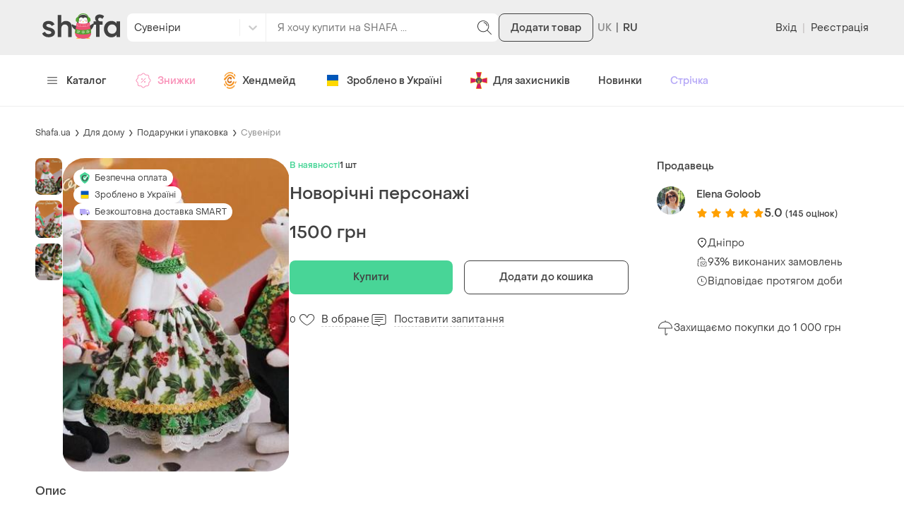

--- FILE ---
content_type: text/html; charset=utf-8
request_url: https://shafa.ua/uk/home/podarki-i-upakovka/suveniry/154002595-novogodnie-personazhi
body_size: 17661
content:

    <!doctype html>
    <html lang='uk' >
      <head>
        <meta charset='utf-8' />
        <title data-rh="true">Новорічні персонажі — ціна 1500 грн у каталозі Сувеніри ✓ Купити товари для дому та побуту за доступною ціною на Шафі | Україна #154002595 | Шафа</title>
        <meta data-rh="true" name="viewport" content="width=device-width, initial-scale=1.0"/><meta data-rh="true" name="msapplication-TileColor" content="#000000"/><meta data-rh="true" name="msapplication-TileImage" content="https://shafa.c.prom.st/build/static/img/meta/mstile-144x144..png"/><meta data-rh="true" name="apple-mobile-web-app-status-bar-style" content="#8FDBB0"/><meta data-rh="true" name="p:domain_verify" content="2befc6ff4a9e8cc4994d706aa182b1cc"/><meta data-rh="true" name="theme-color" content="#eeeeee"/><meta data-rh="true" property="og:title" content="Новорічні персонажі за 1500 грн | Шафа"/><meta data-rh="true" name="twitter:title" content="Новорічні персонажі за 1500 грн | Шафа"/><meta data-rh="true" name="description" content="Купити Новорічні персонажі на Шафі недорого ✓ Колір: Різнокольоровий ✓ Зроблено в Україні?: Хендмейд ✓ Свято: Новий рік, Різдво ✓ Замовляйте за вигідною ціною в каталозі Сувеніри на Шафі із доставкою по Україні #154002595"/><meta data-rh="true" property="og:description" content="Ціна: 1500 грн. — Новорічні персонажі, #154002595, Кольори: Різнокольоровий, Розміри: . Купити на Шафі недорого"/><meta data-rh="true" name="twitter:description" content="Ціна: 1500 грн. — Новорічні персонажі, #154002595, Кольори: Різнокольоровий, Розміри: . Купити на Шафі недорого"/><meta data-rh="true" property="al:ios:url" content="https://shafa.ua/uk/home/podarki-i-upakovka/suveniry/154002595-novogodnie-personazhi"/><meta data-rh="true" property="al:ios:app_store_id" content="1402020028"/><meta data-rh="true" property="al:ios:app_name" content="Shafa"/><meta data-rh="true" property="al:android:url" content="https://shafa.ua/uk/home/podarki-i-upakovka/suveniry/154002595-novogodnie-personazhi"/><meta data-rh="true" property="al:android:package" content="shafa.odejda.obuv.aksessuary"/><meta data-rh="true" property="al:android:app_name" content="Shafa"/><meta data-rh="true" property="og:site_name" content="Шафа"/><meta data-rh="true" property="og:type" content="product"/><meta data-rh="true" property="og:availability" content="instock"/><meta data-rh="true" property="og:url" content="https://shafa.ua/uk/home/podarki-i-upakovka/suveniry/154002595-novogodnie-personazhi"/><meta data-rh="true" property="og:image" content="https://images.shafastatic.net/2012153475"/><meta data-rh="true" name="twitter:card" content="summary"/><meta data-rh="true" name="twitter:image" content="https://images.shafastatic.net/2012153475"/>
        <link data-rh="true" rel="preload" as="image" href="https://image-thumbs.shafastatic.net/2012153475_310_430"/><link data-rh="true" href="https://shafa.ua/uk/home/podarki-i-upakovka/suveniry/154002595-novogodnie-personazhi" rel="alternate" hrefLang="x-default"/><link data-rh="true" href="https://shafa.ua/uk/home/podarki-i-upakovka/suveniry/154002595-novogodnie-personazhi" rel="alternate" hrefLang="uk"/><link data-rh="true" href="https://shafa.ua/home/podarki-i-upakovka/suveniry/154002595-novogodnie-personazhi" rel="alternate" hrefLang="ru"/><link data-rh="true" rel="image_src" href="https://shafa.c.prom.st/build/static/img/meta/shafa-og-image-new-min..png"/><link data-rh="true" rel="apple-touch-icon" sizes="57x57" href="https://shafa.c.prom.st/build/static/img/meta/apple-touch-icon-57x57..png"/><link data-rh="true" rel="apple-touch-icon" sizes="60x60" href="https://shafa.c.prom.st/build/static/img/meta/apple-touch-icon-60x60..png"/><link data-rh="true" rel="apple-touch-icon" sizes="72x72" href="https://shafa.c.prom.st/build/static/img/meta/apple-touch-icon-72x72..png"/><link data-rh="true" rel="apple-touch-icon" sizes="76x76" href="https://shafa.c.prom.st/build/static/img/meta/apple-touch-icon-76x76..png"/><link data-rh="true" rel="apple-touch-icon" sizes="114x114" href="https://shafa.c.prom.st/build/static/img/meta/apple-touch-icon-114x114..png"/><link data-rh="true" rel="apple-touch-icon" sizes="120x120" href="https://shafa.c.prom.st/build/static/img/meta/apple-touch-icon-120x120..png"/><link data-rh="true" rel="apple-touch-icon" sizes="144x144" href="https://shafa.c.prom.st/build/static/img/meta/apple-touch-icon-144x144..png"/><link data-rh="true" rel="apple-touch-icon" sizes="152x152" href="https://shafa.c.prom.st/build/static/img/meta/apple-touch-icon-152x152..png"/><link data-rh="true" rel="apple-touch-icon" sizes="180x180" href="https://shafa.c.prom.st/build/static/img/meta/apple-touch-icon-180x180..png"/><link data-rh="true" rel="icon" type="image/png" href="https://shafa.c.prom.st/build/static/img/meta/favicon-16x16-min..png" sizes="16x16"/><link data-rh="true" rel="icon" type="image/png" href="https://shafa.c.prom.st/build/static/img/meta/favicon-32x32-min..png" sizes="32x32"/><link data-rh="true" rel="icon" type="image/png" href="https://shafa.c.prom.st/build/static/img/meta/favicon-96x96-min..png" sizes="96x96"/><link data-rh="true" rel="icon" type="image/png" href="https://shafa.c.prom.st/build/static/img/meta/android-chrome-192x192-min..png" sizes="192x192"/><link data-rh="true" rel="dns-prefetch" href="//assets.shafastatic.net"/><link data-rh="true" rel="dns-prefetch" href="//avatars.shafastatic.net"/><link data-rh="true" rel="dns-prefetch" href="//image-thumbnails.shafastatic.net"/><link data-rh="true" rel="dns-prefetch" href="//image-thumbnails.shafastatic.net" crossOrigin="anonymous"/><link data-rh="true" rel="image_src" href="https://images.shafastatic.net/2012153475"/><link data-rh="true" rel="canonical" href="https://shafa.ua/uk/home/podarki-i-upakovka/suveniry/154002595-novogodnie-personazhi"/>

        <link data-chunk="ssr_spa_entry" rel="stylesheet" href="https://shafa.c.prom.st/build/css/ssr_spa_entry.9b938ded5caf35e2e531.css">
<link data-chunk="pages-ProductDetailsPage" rel="stylesheet" href="https://shafa.c.prom.st/build/2946.7e5fb32cf1987d2f93b0.css">
<link data-chunk="pages-ProductDetailsPage" rel="stylesheet" href="https://shafa.c.prom.st/build/6074.a661a443df54e7d90fc5.css">

        <link rel="preload" as="script" href="https://shafa.c.prom.st/build/shared.2a3d86cae963cb3fde8e.js"><link rel="preload" as="script" href="https://shafa.c.prom.st/build/ssr_spa_entry.6377d6b0d93c3c438d2b.js"><link rel="preload" as="script" href="https://shafa.c.prom.st/build/4631.ee1e809cc0840bf7aed6.js"><link rel="preload" as="script" href="https://shafa.c.prom.st/build/4589.66329d2db2e952a75328.js"><link rel="preload" as="script" href="https://shafa.c.prom.st/build/649.e467e77508d6c632cc2d.js"><link rel="preload" as="script" href="https://shafa.c.prom.st/build/189.ec857a0270e287a427a8.js"><link rel="preload" as="script" href="https://shafa.c.prom.st/build/3601.19c1f1cded0638d72e2d.js"><link rel="preload" as="script" href="https://shafa.c.prom.st/build/4842.f1b7ed0bf1747a34c5d6.js"><link rel="preload" as="script" href="https://shafa.c.prom.st/build/673.ca6961b469fe9dc497e5.js"><link rel="preload" as="script" href="https://shafa.c.prom.st/build/1993.d93b4ac406749e1bbb9b.js"><link rel="preload" as="script" href="https://shafa.c.prom.st/build/6045.977e668f93fd8ae9db0d.js"><link rel="preload" as="script" href="https://shafa.c.prom.st/build/9889.c9a3310198ac91e28333.js"><link rel="preload" as="script" href="https://shafa.c.prom.st/build/7374.36cafba3429e14db064f.js"><link rel="preload" as="script" href="https://shafa.c.prom.st/build/8958.a50104320199902f5c44.js"><link rel="preload" as="script" href="https://shafa.c.prom.st/build/8001.23c98d8e7eb1556fc60e.js"><link rel="preload" as="script" href="https://shafa.c.prom.st/build/1320.f8b0cc71f9bd146ad823.js"><link rel="preload" as="script" href="https://shafa.c.prom.st/build/2946.e94b39b637e43dadbe58.js"><link rel="preload" as="script" href="https://shafa.c.prom.st/build/9315.4c628c96ed4c698c17be.js"><link rel="preload" as="script" href="https://shafa.c.prom.st/build/1994.aa64ea5f4629459bc02e.js"><link rel="preload" as="script" href="https://shafa.c.prom.st/build/pages-ProductDetailsPage.4718322dc747721257e3.js">

        
    <script type="text/javascript">
      window.dataLayer = window.dataLayer || [];
      function gtag(){dataLayer.push(arguments);}
      gtag('js', new Date());
    </script>
  
        
    <script type="text/javascript">
      !function(t, e, c, n) {
        // Fix naming (client will be uploaded to _sc variable, link this variable with esTrackingClient variable)
        // Currently _sc is undefined, so need to make empty object for link
        window._sc = {};
        window.esTrackingClient = _sc;
        var s = e.createElement(c);
        s.async = 1, s.src = "https://script.esputnik.com/" + n + "/sc.js";
        var r = e.scripts[0];
        r.parentNode.insertBefore(s, r)
      }(window, document, 'script', "9FEF59165B1247659D2A32CCAF05E7A1");
    </script>
  
        
    <script type="text/javascript">
      !function(f,b,e,v,n,t,s){if(f.fbq)return;n=f.fbq=function(){n.callMethod?
        n.callMethod.apply(n,arguments):n.queue.push(arguments)};if(!f._fbq)f._fbq=n;
        n.push=n;n.loaded=!0;n.version='2.0';n.queue=[];t=b.createElement(e);t.async=!0;
        t.src=v;s=b.getElementsByTagName(e)[0];s.parentNode.insertBefore(t,s)}(window,
        document,'script','https://connect.facebook.net/en_US/fbevents.js');

      window.addEventListener('load', function() {
        fbq('init', `1725697687474407`);
        fbq('track', 'PageView');
      });
    </script>

    <noscript>
      <img
        alt="-"
        height="1"
        width="1"
        style="display:none"
        src="https://www.facebook.com/tr?id=1725697687474407&ev=PageView&noscript=1"
      />
    </noscript>
  
        
    <script type="text/javascript">
      (function (w,d,dn,t){w[dn]=w[dn]||[];w[dn].push({eventType:'init',value:t,dc:''});
        var f=d.getElementsByTagName('script')[0],c=d.createElement('script');c.async=true;
        c.src='https://tags.creativecdn.com/Ucd0Z4LT2bTI0vpzr3aE.js';
        f.parentNode.insertBefore(c,f);})(window,document,'rtbhEvents','Ucd0Z4LT2bTI0vpzr3aE');
    </script>
  
      </head>

      <body >
        
    <script type="text/javascript">
      window.clerkStats = [];
      window.CLERK_CONFIG = {
        endpointUrl: "https://tracker.shafa.ua/endpoint",
        mirrorDimensions: [
        'controller',
        'ab_test',
        'vid',
      ],
        complexDimensions: [],
      };
    </script>
  

        <div id='app'><link rel="preload" as="image" href="https://image-thumbs.shafastatic.net/2012153475_310_430" fetchPriority="high"/><link rel="preload" as="image" href="https://shafa.c.prom.st/build/src/components/AppsPromotionQRCode/images/footer..png"/><div class=""><div class="PT97Yy"><header><div class="jMHwEd"><div class="n4mJSR"><div class="jrtgq7"><div class="ThM_Du"><section class="YJ8Hgr"><a class="rJeIDP BWnpYH XNlOrx" href="/"><svg xmlns="http://www.w3.org/2000/svg" fill="#414141" viewBox="0 0 128 36" width="130" height="36"><path fill-rule="evenodd" d="M65.537 10.143c3.436 0 6.254 1.309 8.386 3.89v-3.309h5.864V35.42h-5.864v-3.333C71.797 34.662 68.98 35.978 65.54 36c-3.533 0-6.494-1.25-8.802-3.718-2.335-2.47-3.52-5.576-3.52-9.234 0-3.641 1.185-6.74 3.52-9.21 2.316-2.452 5.277-3.695 8.8-3.695m48.213 0c3.436 0 6.254 1.309 8.387 3.89v-3.309H128V35.42h-5.863v-3.333c-2.128 2.576-4.946 3.892-8.385 3.914-3.533 0-6.494-1.25-8.803-3.718-2.334-2.47-3.518-5.576-3.518-9.234 0-3.641 1.184-6.74 3.519-9.21 2.316-2.452 5.277-3.695 8.8-3.695m-103.007-.02c4.432 0 7.906 1.645 9.82 5.495l-4.644 2.485c-.993-2.135-3.333-3.15-5.248-3.15-1.772 0-3.651.805-3.651 2.275 0 1.575 1.524 2.485 5.637 3.43l.227.056c5.485 1.375 8.177 3.774 8.282 7.434.072 1.855-.531 3.465-1.808 4.76-1.808 1.82-4.928 2.906-8.544 2.906-4.964 0-8.97-2.17-10.814-5.916l4.715-2.73c1.383 2.485 3.475 3.815 6.17 3.815 1.878 0 4.502-.77 4.502-2.52 0-1.645-2.375-2.52-5.956-3.325-5.39-1.084-8.332-3.78-8.226-7.595.107-4.585 3.758-7.42 9.538-7.42M31.67.713V13.75c1.826-2.394 4.331-3.607 7.458-3.607 2.89 0 5.475.974 7.091 2.672 1.678 1.785 2.528 4.18 2.528 7.12V35.42H42.92V21.678c0-1.834-.482-3.26-1.471-4.358-.975-1.06-2.314-1.598-3.979-1.598-1.745 0-3.158.563-4.2 1.67-1.06 1.108-1.599 2.58-1.599 4.379v13.648h-5.863V.713zM93.816.016c3.116-.176 6.212 1.107 7.936 2.708l-2.875 4.274C97.6 5.877 95.86 4.931 94.263 5.281c-1.384.316-2.237 1.332-2.237 2.558 0 1.507 1.35 2.838 2.911 2.873h4.365v5.291H94.44v19.411h-5.856V16.003H84.43v-5.29h4.827c-1.171-.912-2.556-2.629-2.307-5.222C87.2 2.934 89.333.27 93.816.016m-27.22 15.707c-2.115 0-3.89.704-5.274 2.093-1.43 1.41-2.124 3.122-2.124 5.232 0 2.097.714 3.865 2.122 5.255 1.386 1.39 3.161 2.095 5.276 2.095 2.084 0 3.843-.705 5.227-2.094 1.394-1.398 2.1-3.166 2.1-5.256 0-2.074-.707-3.834-2.1-5.232-1.384-1.39-3.143-2.093-5.227-2.093m48.213 0c-2.115 0-3.89.704-5.274 2.093-1.429 1.41-2.124 3.122-2.124 5.232 0 2.097.715 3.865 2.123 5.255 1.386 1.39 3.16 2.095 5.275 2.095 2.085 0 3.843-.705 5.228-2.094 1.393-1.398 2.1-3.166 2.1-5.256 0-2.074-.707-3.834-2.1-5.232-1.385-1.39-3.143-2.093-5.228-2.093" clip-rule="evenodd"></path></svg></a></section><section class="z6MTNO"><div class="H7RPkC"><div class="YO572Z"><div class="qSnxuT"><style data-emotion="css fyq6mk-container">.css-fyq6mk-container{position:relative;box-sizing:border-box;width:100%;}</style><div class="alnmhj css-fyq6mk-container" id="header-catalog-select"><style data-emotion="css 7pg0cj-a11yText">.css-7pg0cj-a11yText{z-index:9999;border:0;clip:rect(1px, 1px, 1px, 1px);height:1px;width:1px;position:absolute;overflow:hidden;padding:0;white-space:nowrap;}</style><span id="react-select-324269-live-region" class="css-7pg0cj-a11yText"></span><span aria-live="polite" aria-atomic="false" aria-relevant="additions text" role="log" class="css-7pg0cj-a11yText"></span><style data-emotion="css 1malprb-control">.css-1malprb-control{-webkit-align-items:center;-webkit-box-align:center;-ms-flex-align:center;align-items:center;cursor:pointer;display:-webkit-box;display:-webkit-flex;display:-ms-flexbox;display:flex;-webkit-box-flex-wrap:wrap;-webkit-flex-wrap:wrap;-ms-flex-wrap:wrap;flex-wrap:wrap;-webkit-box-pack:justify;-webkit-justify-content:space-between;justify-content:space-between;min-height:38px;outline:0!important;position:relative;-webkit-transition:all 100ms;transition:all 100ms;background-color:hsl(0, 0%, 100%);border-color:hsl(0, 0%, 80%);border-radius:0;border-style:solid;border-width:1px;box-sizing:border-box;border:none;height:40px;border-right:1px solid #eee;border-top-left-radius:8px;border-bottom-left-radius:8px;}.css-1malprb-control:hover{border-color:hsl(0, 0%, 70%);}</style><div class="css-1malprb-control"><style data-emotion="css hlgwow">.css-hlgwow{-webkit-align-items:center;-webkit-box-align:center;-ms-flex-align:center;align-items:center;display:grid;-webkit-flex:1;-ms-flex:1;flex:1;-webkit-box-flex-wrap:wrap;-webkit-flex-wrap:wrap;-ms-flex-wrap:wrap;flex-wrap:wrap;-webkit-overflow-scrolling:touch;position:relative;overflow:hidden;padding:2px 8px;box-sizing:border-box;}</style><div class="css-hlgwow"><style data-emotion="css 1dimb5e-singleValue">.css-1dimb5e-singleValue{grid-area:1/1/2/3;max-width:100%;overflow:hidden;text-overflow:ellipsis;white-space:nowrap;color:hsl(0, 0%, 20%);margin-left:2px;margin-right:2px;box-sizing:border-box;}</style><div class="css-1dimb5e-singleValue">Всі категорії</div><style data-emotion="css 1hac4vs-dummyInput">.css-1hac4vs-dummyInput{background:0;border:0;caret-color:transparent;font-size:inherit;grid-area:1/1/2/3;outline:0;padding:0;width:1px;color:transparent;left:-100px;opacity:0;position:relative;-webkit-transform:scale(.01);-moz-transform:scale(.01);-ms-transform:scale(.01);transform:scale(.01);}</style><input id="react-select-324269-input" tabindex="0" inputMode="none" aria-autocomplete="list" aria-expanded="false" aria-haspopup="true" role="combobox" aria-activedescendant="" aria-readonly="true" class="css-1hac4vs-dummyInput" value=""/></div><style data-emotion="css 1wy0on6">.css-1wy0on6{-webkit-align-items:center;-webkit-box-align:center;-ms-flex-align:center;align-items:center;-webkit-align-self:stretch;-ms-flex-item-align:stretch;align-self:stretch;display:-webkit-box;display:-webkit-flex;display:-ms-flexbox;display:flex;-webkit-flex-shrink:0;-ms-flex-negative:0;flex-shrink:0;box-sizing:border-box;}</style><div class="css-1wy0on6"><style data-emotion="css xk7zj3-indicatorSeparator">.css-xk7zj3-indicatorSeparator{-webkit-align-self:stretch;-ms-flex-item-align:stretch;align-self:stretch;width:1px;background-color:#f0f0f0;margin-bottom:8px;margin-top:8px;box-sizing:border-box;}</style><span class="css-xk7zj3-indicatorSeparator"></span><style data-emotion="css 1xc3v61-indicatorContainer">.css-1xc3v61-indicatorContainer{display:-webkit-box;display:-webkit-flex;display:-ms-flexbox;display:flex;-webkit-transition:color 150ms;transition:color 150ms;color:hsl(0, 0%, 80%);padding:8px;box-sizing:border-box;}.css-1xc3v61-indicatorContainer:hover{color:hsl(0, 0%, 60%);}</style><div class="css-1xc3v61-indicatorContainer" aria-hidden="true"><style data-emotion="css 8mmkcg">.css-8mmkcg{display:inline-block;fill:currentColor;line-height:1;stroke:currentColor;stroke-width:0;}</style><svg height="20" width="20" viewBox="0 0 20 20" aria-hidden="true" focusable="false" class="css-8mmkcg"><path d="M4.516 7.548c0.436-0.446 1.043-0.481 1.576 0l3.908 3.747 3.908-3.747c0.533-0.481 1.141-0.446 1.574 0 0.436 0.445 0.408 1.197 0 1.615-0.406 0.418-4.695 4.502-4.695 4.502-0.217 0.223-0.502 0.335-0.787 0.335s-0.57-0.112-0.789-0.335c0 0-4.287-4.084-4.695-4.502s-0.436-1.17 0-1.615z"></path></svg></div></div></div></div></div><form class="zNCCU2" action="/uk/clothes" method="GET"><div class="q5lJJE i2LSBp"><div class="HYJ28p"><input class="XVTi12 lsZsBN" placeholder="Я хочу купити на SHAFA ..." autoComplete="off" name="search_text" value=""/></div></div><button type="submit" class="vFhB6y elUm1F _9k26a" theme="text"><svg xmlns="http://www.w3.org/2000/svg" viewBox="0 0 24 24" class="t9wA7M" width="24" height="24"><path d="m21.8 21.2-5.5-5.5c1.2-1.4 2-3.4 2-5.4 0-4.5-3.7-8.2-8.2-8.2S2 5.7 2 10.2s3.7 8.2 8.2 8.2c2 0 4-.8 5.4-2.1l5.5 5.5c.1.1.2.1.4.1s.3 0 .4-.1.1-.4-.1-.6m-11.6-3.8c-4 0-7.2-3.2-7.2-7.2S6.2 3 10.2 3s7.2 3.2 7.2 7.2-3.2 7.2-7.2 7.2"></path><path d="M16 9.1c-.8-2.8-1.9-3.9-4.7-4.7-.3-.1-.5.1-.6.3-.1.3.1.5.3.6 2.4.7 3.3 1.6 4 4 .1.2.3.4.5.4h.1c.3-.1.5-.4.4-.6"></path></svg></button></form></div></div><button type="button" class="vFhB6y IR7Ccs eMJtnW" theme="secondary">Додати товар</button></section><div class="J_cBfQ"><div class="iXnl_h" data-lang="UK"></div><a class="rJeIDP W4QOXJ nn27WV" href="/home/podarki-i-upakovka/suveniry/154002595-novogodnie-personazhi"><span class="I57Hyw">RU</span></a></div><section class="ity1pI"><div class="j_RIhu"><button type="button" class="vFhB6y elUm1F lUtTok" theme="text">Вхід</button><span class="AVWVvP">|</span><button type="button" class="vFhB6y elUm1F lUtTok" theme="text">Реєстрація</button></div></section></div></div></div></div><div class="dq6rYk"><div class="jrtgq7"><ul class="rK8sjF"><li class="RDRdYv"><button type="button" theme="text" class="vFhB6y elUm1F xIq6aC"><svg xmlns="http://www.w3.org/2000/svg" viewBox="0 0 512 512" class="kLWq8w" width="16" height="14"><path d="M491.318 235.318H20.682C9.26 235.318 0 244.577 0 256s9.26 20.682 20.682 20.682h470.636c11.423 0 20.682-9.259 20.682-20.682s-9.259-20.682-20.682-20.682m0-156.879H20.682C9.26 78.439 0 87.699 0 99.121s9.26 20.682 20.682 20.682h470.636c11.423 0 20.682-9.26 20.682-20.682s-9.259-20.682-20.682-20.682m0 313.758H20.682C9.26 392.197 0 401.456 0 412.879s9.26 20.682 20.682 20.682h470.636c11.423 0 20.682-9.259 20.682-20.682s-9.259-20.682-20.682-20.682"></path></svg>Каталог</button></li><li class="RDRdYv"><a class="rJeIDP W4QOXJ rKHfxF d_MHIo" href="/uk/dynamic-collections/skidka-dnya"><svg xmlns="http://www.w3.org/2000/svg" viewBox="0 0 24 24" class="xpg_Sk" width="24" height="24"><path fill-rule="evenodd" d="m9.159 19.357 1.652 1.652q.123.122.263.215a1.68 1.68 0 0 0 2.114-.215l1.012-1.014a2.68 2.68 0 0 1 1.896-.785h1.432a1.68 1.68 0 0 0 1.681-1.681v-1.432c0-.71.283-1.393.785-1.896l1.014-1.013q.123-.123.215-.263a1.68 1.68 0 0 0-.215-2.113l-1.014-1.013a2.68 2.68 0 0 1-.785-1.896V6.471a1.68 1.68 0 0 0-1.681-1.681h-1.432c-.71 0-1.393-.283-1.896-.785l-1.012-1.013a1.68 1.68 0 0 0-2.377 0L9.798 4.005a2.68 2.68 0 0 1-1.896.785H6.47a1.68 1.68 0 0 0-1.681 1.681v1.432a2.68 2.68 0 0 1-.785 1.896L2.99 10.812q-.123.123-.216.263a1.68 1.68 0 0 0 .216 2.114L4.004 14.2c.502.503.785 1.185.785 1.896v1.432a1.68 1.68 0 0 0 1.681 1.681h2.335c.132 0 .26.053.354.146M10.524 1.94a2.68 2.68 0 0 1 3.37.343l1.014 1.013c.315.316.743.493 1.188.493h1.432c1.48 0 2.681 1.2 2.681 2.681v1.432c0 .445.177.873.493 1.188l1.013 1.014q.195.196.343.42a2.68 2.68 0 0 1-.343 3.37l-1.013 1.014a1.7 1.7 0 0 0-.493 1.188v1.432c0 1.48-1.2 2.681-2.681 2.681h-1.432c-.445 0-.873.177-1.188.493l-1.013 1.013q-.197.196-.421.343a2.68 2.68 0 0 1-3.37-.343L8.598 20.21H6.47a2.68 2.68 0 0 1-2.68-2.681v-1.432a1.68 1.68 0 0 0-.494-1.188l-1.013-1.013a2.68 2.68 0 0 1 0-3.791L3.296 9.09a1.68 1.68 0 0 0 .493-1.188V6.471c0-1.48 1.2-2.681 2.681-2.681h1.432c.445 0 .873-.177 1.188-.493l1.014-1.013q.197-.195.42-.343M8.645 14.646l6-6a.5.5 0 1 1 .708.708l-6 6a.5.5 0 0 1-.708-.708M9 10c0-.55.45-1 1-1s1 .45 1 1-.45 1-1 1-1-.45-1-1m4 4c0-.55.45-1 1-1s1 .45 1 1-.45 1-1 1-1-.45-1-1" clip-rule="evenodd"></path></svg>Знижки</a></li><li class="RDRdYv"><a class="rJeIDP W4QOXJ rKHfxF" href="/uk/dynamic-collections/craft-goods"><svg xmlns="http://www.w3.org/2000/svg" fill="none" viewBox="0 0 18 24" class="xpg_Sk" width="18"><g id="ic_crafta"><path fill="#F79421" d="M8.6 20.049c-1 0-3.2-.3-4.5-1.7-1.1-1.1-2.2-2.6-2.3-4.2 0-.7.1-2.3 1.1-1.6.5.4.6 1.8 1 2.7.9 1.8 2.2 2.5 4.5 2.5 2 0 3.4-1.6 4.1-3.2s1.8-1.7 2.4-.9c.5.8-1.8 6.2-6.3 6.4m4.5-14.4c1.2 1.2 2.9 2.1 2.3 3.7-.7 1.9-2-.4-3.2-2-1.1-1.5-2.7-2.5-5.1-1.4-2 .7-3.1 3.2-4.1 4.4-.7.7-1 1.3-2 1.3-.8 0-1.2-1.1-.9-1.7.4-1 1.9-2.2 2.6-2.8.8-.6 2.7-2.7 3.5-3.2 1.9-1.4 5.3.1 6.9 1.7"></path><path fill="#CE7529" d="M11.2 8.749c0 .5.1 1.1-.3 1.5-.3.4-1.7.6-1.7-.1-.1-1.3-1.9-1.3-2.4-.4-1.6 2.9 1.2 4.9 2.4 3.4 1-1.3 2.9-.6 1.8 1.3-.9 1.5-3 1.8-4.5 1s-1.9-2.6-1.8-4.2c.2-1.7 1.3-3.5 3-4.1 1.4-.5 3.5 0 3.5 1.6.1.8 0-.4 0 0"></path><path fill="#F9AA4C" d="M15.6 19.149c0 1.8-2.2 3.1-3.8 4.1-1.9 1-5.7 1.1-7.3-.4-.5-.5-1.4-1.5-.4-2.1.5-.3 1.9.9 3.3 1.1 1.9.2 3.5-.4 4.9-1.3.5-.4 3.2-3.2 3.3-1.4 0 .9 0-.6 0 0M6.7.349c1.9-.5 3-.4 4.8 0 1 .3 2.8 1.4 1.6 2.6-.8.8-2.1-.9-3.5-1-1.3-.2-2.5-.1-3.6.4-1.4.7-2.2 1.3-3.1 2.5-.7.8-1.9 2.6-2.2 1.6-.6-1.5 2.9-5.3 6-6.1"></path><path fill="#F79421" d="M16 6.449c-.7-.2-2.3-1.9-1.9-3.2.7-1.8 2.2 1.2 2.2 2 .1.2.4 1.4-.3 1.2m-13.7 14c-.7.3-2.5-3.2-2-3.7 1.1-1.2 2 1.5 2.3 2.4.2.8 0 1.2-.3 1.3m14-6.5c.6-.9 1.3-.8 1.4-.2 0 1.1-1.7 4.4-2.1 2.5-.2-.7.3-1.6.7-2.3"></path></g></svg>Хендмейд</a></li><li class="RDRdYv"><a class="rJeIDP W4QOXJ rKHfxF" href="/uk/dynamic-collections/made-in-ukraine"><svg xmlns="http://www.w3.org/2000/svg" fill="none" viewBox="0 0 24 24" class="xpg_Sk" width="24" height="24"><path fill="#2714D2" d="M4 5a1 1 0 0 1 1-1h14a1 1 0 0 1 1 1v7H4z"></path><path fill="#0057B8" d="M4 5a1 1 0 0 1 1-1h14a1 1 0 0 1 1 1v7H4z"></path><path fill="#2714D2" d="M4 12h16v7a1 1 0 0 1-1 1H5a1 1 0 0 1-1-1z"></path><path fill="#FFD800" d="M4 12h16v7a1 1 0 0 1-1 1H5a1 1 0 0 1-1-1z"></path></svg>Зроблено в Україні</a></li><li class="RDRdYv"><a class="rJeIDP W4QOXJ rKHfxF" href="/uk/dynamic-collections/dlya-viyskovih"><svg xmlns="http://www.w3.org/2000/svg" viewBox="0 0 24 24" class="xpg_Sk" width="24" height="24"><path fill="#FEDF00" d="M15.6 23.6H8.4L11 13 8.4 23.5zL13 13zq.15-.15 0 0"></path><path fill="#FEDF00" d="M23.5 15.7 13 13.1zV8.5L13 11.1l10.5-2.6zc.1-.1.1 0 0 0"></path><path fill="#FEDF00" d="m7.8 24 2.6-10.4h3.3v-3.2h-3.3v3.2L0 16.2V7.8l10.3 2.5L7.8 0h8.4l-2.5 10.3L24 7.8v8.4l-10.3-2.5L16.3 24z"></path><path fill="#D41A65" d="M8.4.5h7.2L13 11h-2zm15.1 7.9v7.2L13 13v-2zM8.4 23.5 11 13h2l2.6 10.5zM.5 15.6V8.4L11 11v2z"></path><path fill="#FEDF00" d="M12 16.7a4.7 4.7 0 1 0 0-9.4 4.7 4.7 0 0 0 0 9.4"></path><path fill="#29327D" d="M12 16.2a4.2 4.2 0 1 0 0-8.4 4.2 4.2 0 0 0 0 8.4"></path><path fill="#FEDF00" d="M12 8.2c-.5.7-.1 1-.2 2.7 0 .8-.3 1.5-.6 2.2-.7 0-.7-.8-.1-.8-.1-1.7-.3-2.8-1.4-3.5v5.6H11c.1.8.8 1.3 1 1.5.2-.3.9-.7 1-1.5h1.3V8.8c-1.2.6-1.3 1.7-1.4 3.5.6 0 .6.8-.1.8-.3-.7-.6-1.3-.6-2.2-.1-1.8.3-2-.2-2.7m-1.9 1.4c.5.7.5 1.4.6 2.4-.2.1-.3.3-.4.5h-.2zm3.8 0v2.8h-.2c0-.2-.2-.4-.4-.5.1-.9.1-1.6.6-2.3M12 12.2c.1.3.2.7.4 1-.2.1-.3.1-.4.3-.1-.1-.3-.2-.4-.3.2-.4.3-.7.4-1m-1.9.6h.2c.2.4.3.5.7.6 0 .2-.1.4-.1.6H10zm3.6 0h.3V14h-.9c0-.2 0-.4-.1-.6.4-.1.6-.2.7-.6m-2.3.7c.2 0 .4.2.4.5h-.5c.1-.2.1-.4.1-.5m1.2 0c0 .1 0 .3.1.5h-.5c0-.3.2-.5.4-.5m-1.2.8h.4v.8c-.2-.2-.4-.4-.4-.8m.8 0h.4c0 .3-.2.6-.4.8z"></path></svg>Для захисників</a></li><li class="RDRdYv"><a class="rJeIDP W4QOXJ rKHfxF" href="/uk/new-arrivals">Новинки</a></li><li class="RDRdYv"><a class="rJeIDP W4QOXJ rKHfxF u2OvC7" href="/uk/social/posts">Стрічка</a></li></ul><div class="_5_WEt"><div class="jrtgq7 WL6u0X"><div class="uXvTBT"><div class="IYcFNy"><ul class="hHFikI"><li class="SmxSyh"><a class="rJeIDP BWnpYH D1KnoO" href="/uk/dynamic-collections/craft-goods"><svg xmlns="http://www.w3.org/2000/svg" fill="none" viewBox="0 0 18 24" class="eVY5MR" width="24" height="24"><g id="ic_crafta"><path fill="#F79421" d="M8.6 20.049c-1 0-3.2-.3-4.5-1.7-1.1-1.1-2.2-2.6-2.3-4.2 0-.7.1-2.3 1.1-1.6.5.4.6 1.8 1 2.7.9 1.8 2.2 2.5 4.5 2.5 2 0 3.4-1.6 4.1-3.2s1.8-1.7 2.4-.9c.5.8-1.8 6.2-6.3 6.4m4.5-14.4c1.2 1.2 2.9 2.1 2.3 3.7-.7 1.9-2-.4-3.2-2-1.1-1.5-2.7-2.5-5.1-1.4-2 .7-3.1 3.2-4.1 4.4-.7.7-1 1.3-2 1.3-.8 0-1.2-1.1-.9-1.7.4-1 1.9-2.2 2.6-2.8.8-.6 2.7-2.7 3.5-3.2 1.9-1.4 5.3.1 6.9 1.7"></path><path fill="#CE7529" d="M11.2 8.749c0 .5.1 1.1-.3 1.5-.3.4-1.7.6-1.7-.1-.1-1.3-1.9-1.3-2.4-.4-1.6 2.9 1.2 4.9 2.4 3.4 1-1.3 2.9-.6 1.8 1.3-.9 1.5-3 1.8-4.5 1s-1.9-2.6-1.8-4.2c.2-1.7 1.3-3.5 3-4.1 1.4-.5 3.5 0 3.5 1.6.1.8 0-.4 0 0"></path><path fill="#F9AA4C" d="M15.6 19.149c0 1.8-2.2 3.1-3.8 4.1-1.9 1-5.7 1.1-7.3-.4-.5-.5-1.4-1.5-.4-2.1.5-.3 1.9.9 3.3 1.1 1.9.2 3.5-.4 4.9-1.3.5-.4 3.2-3.2 3.3-1.4 0 .9 0-.6 0 0M6.7.349c1.9-.5 3-.4 4.8 0 1 .3 2.8 1.4 1.6 2.6-.8.8-2.1-.9-3.5-1-1.3-.2-2.5-.1-3.6.4-1.4.7-2.2 1.3-3.1 2.5-.7.8-1.9 2.6-2.2 1.6-.6-1.5 2.9-5.3 6-6.1"></path><path fill="#F79421" d="M16 6.449c-.7-.2-2.3-1.9-1.9-3.2.7-1.8 2.2 1.2 2.2 2 .1.2.4 1.4-.3 1.2m-13.7 14c-.7.3-2.5-3.2-2-3.7 1.1-1.2 2 1.5 2.3 2.4.2.8 0 1.2-.3 1.3m14-6.5c.6-.9 1.3-.8 1.4-.2 0 1.1-1.7 4.4-2.1 2.5-.2-.7.3-1.6.7-2.3"></path></g></svg>Хендмейд</a></li><li class="SmxSyh"><a class="rJeIDP BWnpYH D1KnoO" href="/uk/dynamic-collections/made-in-ukraine"><svg xmlns="http://www.w3.org/2000/svg" fill="none" viewBox="0 0 24 24" class="eVY5MR" width="24" height="24"><path fill="#2714D2" d="M4 5a1 1 0 0 1 1-1h14a1 1 0 0 1 1 1v7H4z"></path><path fill="#0057B8" d="M4 5a1 1 0 0 1 1-1h14a1 1 0 0 1 1 1v7H4z"></path><path fill="#2714D2" d="M4 12h16v7a1 1 0 0 1-1 1H5a1 1 0 0 1-1-1z"></path><path fill="#FFD800" d="M4 12h16v7a1 1 0 0 1-1 1H5a1 1 0 0 1-1-1z"></path></svg>Зроблено в Україні</a></li><li class="SmxSyh"><a class="rJeIDP BWnpYH D1KnoO" href="/uk/dynamic-collections/dlya-viyskovih"><svg xmlns="http://www.w3.org/2000/svg" viewBox="0 0 24 24" class="eVY5MR" width="24" height="24"><path fill="#FEDF00" d="M15.6 23.6H8.4L11 13 8.4 23.5zL13 13zq.15-.15 0 0"></path><path fill="#FEDF00" d="M23.5 15.7 13 13.1zV8.5L13 11.1l10.5-2.6zc.1-.1.1 0 0 0"></path><path fill="#FEDF00" d="m7.8 24 2.6-10.4h3.3v-3.2h-3.3v3.2L0 16.2V7.8l10.3 2.5L7.8 0h8.4l-2.5 10.3L24 7.8v8.4l-10.3-2.5L16.3 24z"></path><path fill="#D41A65" d="M8.4.5h7.2L13 11h-2zm15.1 7.9v7.2L13 13v-2zM8.4 23.5 11 13h2l2.6 10.5zM.5 15.6V8.4L11 11v2z"></path><path fill="#FEDF00" d="M12 16.7a4.7 4.7 0 1 0 0-9.4 4.7 4.7 0 0 0 0 9.4"></path><path fill="#29327D" d="M12 16.2a4.2 4.2 0 1 0 0-8.4 4.2 4.2 0 0 0 0 8.4"></path><path fill="#FEDF00" d="M12 8.2c-.5.7-.1 1-.2 2.7 0 .8-.3 1.5-.6 2.2-.7 0-.7-.8-.1-.8-.1-1.7-.3-2.8-1.4-3.5v5.6H11c.1.8.8 1.3 1 1.5.2-.3.9-.7 1-1.5h1.3V8.8c-1.2.6-1.3 1.7-1.4 3.5.6 0 .6.8-.1.8-.3-.7-.6-1.3-.6-2.2-.1-1.8.3-2-.2-2.7m-1.9 1.4c.5.7.5 1.4.6 2.4-.2.1-.3.3-.4.5h-.2zm3.8 0v2.8h-.2c0-.2-.2-.4-.4-.5.1-.9.1-1.6.6-2.3M12 12.2c.1.3.2.7.4 1-.2.1-.3.1-.4.3-.1-.1-.3-.2-.4-.3.2-.4.3-.7.4-1m-1.9.6h.2c.2.4.3.5.7.6 0 .2-.1.4-.1.6H10zm3.6 0h.3V14h-.9c0-.2 0-.4-.1-.6.4-.1.6-.2.7-.6m-2.3.7c.2 0 .4.2.4.5h-.5c.1-.2.1-.4.1-.5m1.2 0c0 .1 0 .3.1.5h-.5c0-.3.2-.5.4-.5m-1.2.8h.4v.8c-.2-.2-.4-.4-.4-.8m.8 0h.4c0 .3-.2.6-.4.8z"></path></svg>Для захисників</a></li><li class="SmxSyh"><a class="rJeIDP BWnpYH D1KnoO" href="/uk/new-arrivals"><svg xmlns="http://www.w3.org/2000/svg" viewBox="0 0 24 24" class="eVY5MR" width="24" height="24"><path fill-rule="evenodd" d="M9.852 13.443h.48v7.595l7.256-10.479h-4.37V2.956L5.961 13.443zM10.335 22a.96.96 0 0 1-.963-.962v-6.634H5.96a.96.96 0 0 1-.849-.513.96.96 0 0 1 .06-.995l7.256-10.48a.95.95 0 0 1 1.077-.371.96.96 0 0 1 .675.918v6.634h3.41a.96.96 0 0 1 .79 1.508l-7.256 10.48a.96.96 0 0 1-.788.415" clip-rule="evenodd"></path></svg>Новинки</a></li><li class="SmxSyh"><a class="rJeIDP BWnpYH D1KnoO" href="/uk/brands"><svg xmlns="http://www.w3.org/2000/svg" viewBox="0 0 24 24" class="eVY5MR" width="24" height="24"><path d="M14.996 7.78a.87.87 0 0 1 1.1 0l.066.059.06.066c.26.32.26.78 0 1.1l-.06.066a.87.87 0 0 1-1.166.06l-.067-.06a.87.87 0 0 1 0-1.232z"></path><path d="M19.5 6.102c0-.885-.718-1.602-1.603-1.602h-4.385c-.371 0-.73.13-1.015.363l-.118.107-8.41 8.41a1.6 1.6 0 0 0 0 2.265l4.386 4.385.12.11c.63.514 1.559.477 2.145-.11l8.41-8.41c.3-.301.47-.708.47-1.133zm1 4.385c0 .605-.211 1.186-.59 1.649l-.173.191-8.41 8.41a2.6 2.6 0 0 1-3.482.179l-.197-.179-4.386-4.384a2.6 2.6 0 0 1 0-3.68l8.41-8.41.191-.173a2.6 2.6 0 0 1 1.649-.59h4.385A2.6 2.6 0 0 1 20.5 6.102z"></path><path d="M5.456 10.487a.5.5 0 0 1 .629-.065l.078.065 7.35 7.35.064.079a.5.5 0 0 1-.693.692l-.079-.065-7.35-7.35-.064-.077a.5.5 0 0 1 .065-.63"></path></svg>Бренди</a></li></ul></div></div></div></div></div></div><div class="ZbsCd1"><div class="yHA9tG stZnKc"><div class="ZTOXcD"><button type="button" class="vFhB6y elUm1F bOsjXo" theme="text"><svg xmlns="http://www.w3.org/2000/svg" viewBox="0 0 512 512" width="20" height="16"><path d="M491.318 235.318H20.682C9.26 235.318 0 244.577 0 256s9.26 20.682 20.682 20.682h470.636c11.423 0 20.682-9.259 20.682-20.682s-9.259-20.682-20.682-20.682m0-156.879H20.682C9.26 78.439 0 87.699 0 99.121s9.26 20.682 20.682 20.682h470.636c11.423 0 20.682-9.26 20.682-20.682s-9.259-20.682-20.682-20.682m0 313.758H20.682C9.26 392.197 0 401.456 0 412.879s9.26 20.682 20.682 20.682h470.636c11.423 0 20.682-9.259 20.682-20.682s-9.259-20.682-20.682-20.682"></path></svg></button><a href="/" class="HLdVWw"><svg xmlns="http://www.w3.org/2000/svg" fill="#414141" viewBox="0 0 128 36" class="S3g71o" width="72" height="20"><path fill-rule="evenodd" d="M65.537 10.143c3.436 0 6.254 1.309 8.386 3.89v-3.309h5.864V35.42h-5.864v-3.333C71.797 34.662 68.98 35.978 65.54 36c-3.533 0-6.494-1.25-8.802-3.718-2.335-2.47-3.52-5.576-3.52-9.234 0-3.641 1.185-6.74 3.52-9.21 2.316-2.452 5.277-3.695 8.8-3.695m48.213 0c3.436 0 6.254 1.309 8.387 3.89v-3.309H128V35.42h-5.863v-3.333c-2.128 2.576-4.946 3.892-8.385 3.914-3.533 0-6.494-1.25-8.803-3.718-2.334-2.47-3.518-5.576-3.518-9.234 0-3.641 1.184-6.74 3.519-9.21 2.316-2.452 5.277-3.695 8.8-3.695m-103.007-.02c4.432 0 7.906 1.645 9.82 5.495l-4.644 2.485c-.993-2.135-3.333-3.15-5.248-3.15-1.772 0-3.651.805-3.651 2.275 0 1.575 1.524 2.485 5.637 3.43l.227.056c5.485 1.375 8.177 3.774 8.282 7.434.072 1.855-.531 3.465-1.808 4.76-1.808 1.82-4.928 2.906-8.544 2.906-4.964 0-8.97-2.17-10.814-5.916l4.715-2.73c1.383 2.485 3.475 3.815 6.17 3.815 1.878 0 4.502-.77 4.502-2.52 0-1.645-2.375-2.52-5.956-3.325-5.39-1.084-8.332-3.78-8.226-7.595.107-4.585 3.758-7.42 9.538-7.42M31.67.713V13.75c1.826-2.394 4.331-3.607 7.458-3.607 2.89 0 5.475.974 7.091 2.672 1.678 1.785 2.528 4.18 2.528 7.12V35.42H42.92V21.678c0-1.834-.482-3.26-1.471-4.358-.975-1.06-2.314-1.598-3.979-1.598-1.745 0-3.158.563-4.2 1.67-1.06 1.108-1.599 2.58-1.599 4.379v13.648h-5.863V.713zM93.816.016c3.116-.176 6.212 1.107 7.936 2.708l-2.875 4.274C97.6 5.877 95.86 4.931 94.263 5.281c-1.384.316-2.237 1.332-2.237 2.558 0 1.507 1.35 2.838 2.911 2.873h4.365v5.291H94.44v19.411h-5.856V16.003H84.43v-5.29h4.827c-1.171-.912-2.556-2.629-2.307-5.222C87.2 2.934 89.333.27 93.816.016m-27.22 15.707c-2.115 0-3.89.704-5.274 2.093-1.43 1.41-2.124 3.122-2.124 5.232 0 2.097.714 3.865 2.122 5.255 1.386 1.39 3.161 2.095 5.276 2.095 2.084 0 3.843-.705 5.227-2.094 1.394-1.398 2.1-3.166 2.1-5.256 0-2.074-.707-3.834-2.1-5.232-1.384-1.39-3.143-2.093-5.227-2.093m48.213 0c-2.115 0-3.89.704-5.274 2.093-1.429 1.41-2.124 3.122-2.124 5.232 0 2.097.715 3.865 2.123 5.255 1.386 1.39 3.16 2.095 5.275 2.095 2.085 0 3.843-.705 5.228-2.094 1.393-1.398 2.1-3.166 2.1-5.256 0-2.074-.707-3.834-2.1-5.232-1.385-1.39-3.143-2.093-5.228-2.093" clip-rule="evenodd"></path></svg></a></div><div class="X7HsRG"><ul class="Lk5mrz"><li class="vD0k6e"><a class="rJeIDP V6v7ou zIRafg" href="/uk/my/subscribed-brands/products"><svg xmlns="http://www.w3.org/2000/svg" viewBox="0 0 24 24" class="dA894N" width="24" height="24"><path d="M12 17.555q.122 0 .23.057l5.087 2.652a.22.22 0 0 0 .137.027.23.23 0 0 0 .198-.26l-.931-5.708a.5.5 0 0 1 .14-.435l4.07-4.058a.24.24 0 0 0 .002-.333.23.23 0 0 0-.128-.065l-5.662-.872a.5.5 0 0 1-.372-.272l-2.568-5.16a.23.23 0 0 0-.133-.116.24.24 0 0 0-.171.013.23.23 0 0 0-.103.104L9.229 8.29a.5.5 0 0 1-.372.271l-5.664.872a.234.234 0 0 0-.19.27.24.24 0 0 0 .066.13l4.07 4.056a.5.5 0 0 1 .14.435l-.93 5.694a.233.233 0 0 0 .188.272.23.23 0 0 0 .143-.023l5.089-2.654a.5.5 0 0 1 .23-.057m5.515 3.232h.009zm-.09.505c-.2 0-.396-.049-.575-.143L12 18.62l-4.854 2.53a1.25 1.25 0 0 1-.775.125 1.235 1.235 0 0 1-1.008-1.422l.888-5.439-3.888-3.876a1.235 1.235 0 0 1 .676-2.095l5.41-.833L10.9 2.683c.12-.238.313-.433.548-.55a1.2 1.2 0 0 1 .935-.07c.313.103.567.323.714.62l2.453 4.928 5.409.833c.26.041.503.166.686.352a1.24 1.24 0 0 1-.01 1.742l-3.887 3.877.889 5.442c.089.726-.39 1.343-1.061 1.427h-.003q-.076.008-.148.008"></path></svg></a></li><li class="vD0k6e"><a class="rJeIDP V6v7ou zIRafg" href="/uk/notification"><svg xmlns="http://www.w3.org/2000/svg" viewBox="0 0 24 24" class="dA894N" width="24" height="24"><path fill-rule="evenodd" d="M20 18.5c0 .275-.225.5-.5.5h-15a.5.5 0 0 1-.5-.5v-1a.5.5 0 0 1 .5-.5h15c.275 0 .5.225.5.5zM12 21a1.5 1.5 0 0 1-1.415-1h2.829c-.206.582-.762 1-1.414 1M6 11c0-3.309 2.691-6 6-6s6 2.691 6 6v5H6zm13.5 5H19v-5c0-3.69-2.874-6.717-6.5-6.975V2.5a.5.5 0 0 0-1 0v1.525C7.874 4.283 5 7.31 5 11v5h-.5c-.827 0-1.5.673-1.5 1.5v1c0 .827.673 1.5 1.5 1.5h5.051c.232 1.14 1.242 2 2.449 2 1.208 0 2.217-.86 2.449-2H19.5c.827 0 1.5-.673 1.5-1.5v-1c0-.827-.673-1.5-1.5-1.5M11 7c-1.654 0-3 1.346-3 3a.5.5 0 0 0 1 0c0-1.103.897-2 2-2a.5.5 0 0 0 0-1" clip-rule="evenodd"></path></svg></a></li></ul><button type="button" class="vFhB6y elUm1F sdHDdA" theme="text"><svg xmlns="http://www.w3.org/2000/svg" viewBox="0 0 24 24" width="24" height="24"><path d="m21.8 21.2-5.5-5.5c1.2-1.4 2-3.4 2-5.4 0-4.5-3.7-8.2-8.2-8.2S2 5.7 2 10.2s3.7 8.2 8.2 8.2c2 0 4-.8 5.4-2.1l5.5 5.5c.1.1.2.1.4.1s.3 0 .4-.1.1-.4-.1-.6m-11.6-3.8c-4 0-7.2-3.2-7.2-7.2S6.2 3 10.2 3s7.2 3.2 7.2 7.2-3.2 7.2-7.2 7.2"></path><path d="M16 9.1c-.8-2.8-1.9-3.9-4.7-4.7-.3-.1-.5.1-.6.3-.1.3.1.5.3.6 2.4.7 3.3 1.6 4 4 .1.2.3.4.5.4h.1c.3-.1.5-.4.4-.6"></path></svg></button></div></div></div></header><div class="jrtgq7 slX0cp"><ul class="tU1Y3v"><li class="fgXqvF"><a class="rJeIDP V6v7ou LZLucc" href="/uk/">Shafa.ua</a></li><li class="fgXqvF"><a class="rJeIDP V6v7ou LZLucc" href="/uk/home">Для дому</a></li><li class="fgXqvF"><a class="rJeIDP V6v7ou LZLucc" href="/uk/home/podarki-i-upakovka">Подарунки і упаковка</a></li><li class="fgXqvF"><a class="rJeIDP V6v7ou LZLucc" href="/uk/home/podarki-i-upakovka/suveniry">Сувеніри</a></li></ul><div class="QZXGQq"><main class="DEoWyP"><div class=""><section class="MSdizt"><div class="rC7086"><div class="w6TI4C"><ul class="yFE28m WAwqT3"><li class="YQeccc"><div class="jc_l2A"><img data-product-photo="https://image-thumbs.shafastatic.net/2012153481_310_430" class="RugQy_ lazyload" data-src="https://image-thumbs.shafastatic.net/2012153481_310_430" alt="Product photo"/></div></li><li class="YQeccc"><div class="jc_l2A"><img data-product-photo="https://image-thumbs.shafastatic.net/2012153507_310_430" class="RugQy_ lazyload" data-src="https://image-thumbs.shafastatic.net/2012153507_310_430" alt="Product photo"/></div></li><li class="YQeccc"><div class="jc_l2A"><img data-product-photo="https://image-thumbs.shafastatic.net/2012153458_310_430" class="RugQy_ lazyload" data-src="https://image-thumbs.shafastatic.net/2012153458_310_430" alt="Product photo"/></div></li></ul><div class="qD3t1m"><div class="slick-slider V1u9gV slick-initialized" dir="ltr"><div class="slick-list"><div class="slick-track" style="width:400%;left:0%"><div data-index="0" class="slick-slide slick-active slick-current" tabindex="-1" aria-hidden="false" style="outline:none;width:25%"><div><div class="jc_l2A" tabindex="-1" style="width:100%;display:inline-block"><img fetchPriority="high" data-product-photo="https://image-thumbs.shafastatic.net/2012153475_310_430" class="RugQy_" src="https://image-thumbs.shafastatic.net/2012153475_310_430" alt="Product photo"/></div></div></div><div data-index="1" class="slick-slide" tabindex="-1" aria-hidden="true" style="outline:none;width:25%"><div><div class="jc_l2A" tabindex="-1" style="width:100%;display:inline-block"><img fetchPriority="auto" data-product-photo="https://image-thumbs.shafastatic.net/2012153481_310_430" class="RugQy_ lazyload" data-src="https://image-thumbs.shafastatic.net/2012153481_310_430" alt="Product photo"/></div></div></div><div data-index="2" class="slick-slide" tabindex="-1" aria-hidden="true" style="outline:none;width:25%"><div><div class="jc_l2A" tabindex="-1" style="width:100%;display:inline-block"><img fetchPriority="auto" data-product-photo="https://image-thumbs.shafastatic.net/2012153507_310_430" class="RugQy_ lazyload" data-src="https://image-thumbs.shafastatic.net/2012153507_310_430" alt="Product photo"/></div></div></div><div data-index="3" class="slick-slide" tabindex="-1" aria-hidden="true" style="outline:none;width:25%"><div><div class="jc_l2A" tabindex="-1" style="width:100%;display:inline-block"><img fetchPriority="auto" data-product-photo="https://image-thumbs.shafastatic.net/2012153458_310_430" class="RugQy_ lazyload" data-src="https://image-thumbs.shafastatic.net/2012153458_310_430" alt="Product photo"/></div></div></div></div></div></div><div class="tKwlXn"><ul class="wh4iu2"><li class="xOJf0w"><svg xmlns="http://www.w3.org/2000/svg" fill="none" viewBox="0 0 24 24" class="BLR3Zr" width="16" height="16"><path fill="#48D597" d="M13.022 23.702c5.684-3.356 8.477-8.704 8.975-14.734.032-2.78-.16-3.251-1.445-4.073A1103 1103 0 0 0 13.07.316c-.626-.385-1.316-.437-1.959-.052a1282 1282 0 0 0-8.06 4.963c-.722.455-1.027 1.206-1.043 2.098-.032.909.032 1.8.16 2.674.9 6.065 3.774 10.662 8.735 13.668.706.42 1.413.455 2.119.035"></path><path fill="#414141" d="M12 19c3.753 0 6.5-2.747 6.5-6.5S15.753 6 12 6s-6.5 2.747-6.5 6.5S8.247 19 12 19m0-1.35c-2.526 0-4.17-2.035-4.17-5.15S9.474 7.35 12 7.35s4.17 2.035 4.17 5.15-1.644 5.15-4.17 5.15"></path><path fill="#fff" fill-rule="evenodd" d="M18.413 6.71a1 1 0 0 1 .177 1.403l-5.812 7.5a1 1 0 0 1-1.57.013L9.02 12.898a1 1 0 1 1 1.56-1.251l1.394 1.738 5.036-6.498a1 1 0 0 1 1.403-.177" clip-rule="evenodd"></path></svg><span class="JUMr5V">Безпечна оплата</span></li><li class="xOJf0w"><svg xmlns="http://www.w3.org/2000/svg" fill="none" viewBox="0 0 24 24" class="BLR3Zr" width="16" height="16"><path fill="#2714D2" d="M4 5a1 1 0 0 1 1-1h14a1 1 0 0 1 1 1v7H4z"></path><path fill="#0057B8" d="M4 5a1 1 0 0 1 1-1h14a1 1 0 0 1 1 1v7H4z"></path><path fill="#2714D2" d="M4 12h16v7a1 1 0 0 1-1 1H5a1 1 0 0 1-1-1z"></path><path fill="#FFD800" d="M4 12h16v7a1 1 0 0 1-1 1H5a1 1 0 0 1-1-1z"></path></svg><span class="JUMr5V">Зроблено в Україні</span></li><li class="xOJf0w"><svg xmlns="http://www.w3.org/2000/svg" fill="none" viewBox="0 0 16 16" class="BLR3Zr" width="16" height="16"><path fill="#B6A9F7" fill-rule="evenodd" d="M15.113 8.974v2.415c0 .18-.131.325-.294.325h-1.64a1.5 1.5 0 0 0-.38-.876 1.26 1.26 0 0 0-.935-.427 1.26 1.26 0 0 0-.936.427c-.208.23-.347.535-.38.876h-.93c-.162 0-.294-.146-.294-.325V5.621c0-.179.132-.324.294-.324h3.363c.112 0 .21.069.26.17l1.83 3.336c.017-.012.043.15.042.17M10.97 6.586h1.617l.063.126.782 1.572.178.36h-2.86V6.586z" clip-rule="evenodd"></path><path fill="#B6A9F7" d="M1.68 4h6.818c.187 0 .357.084.48.22a.8.8 0 0 1 .199.529v6.22a.8.8 0 0 1-.2.529.65.65 0 0 1-.48.22H4.816a1.52 1.52 0 0 0-.38-.88 1.26 1.26 0 0 0-.936-.427c-.365 0-.696.163-.935.427a1.52 1.52 0 0 0-.38.88H1.68a.65.65 0 0 1-.48-.22.8.8 0 0 1-.199-.53V4.75c0-.206.076-.394.2-.53A.65.65 0 0 1 1.68 4"></path><path fill="#414141" d="M3.5 10.74c.283 0 .539.126.725.33s.3.488.3.8-.115.594-.3.799A.98.98 0 0 1 3.5 13a.98.98 0 0 1-.725-.331 1.2 1.2 0 0 1-.3-.8c0-.311.114-.594.3-.798a.98.98 0 0 1 .725-.332m8.363.001c.283 0 .54.126.725.33s.3.488.3.8-.115.594-.3.799a.98.98 0 0 1-.725.331.98.98 0 0 1-.725-.331 1.2 1.2 0 0 1-.3-.8c0-.311.115-.594.3-.798a.98.98 0 0 1 .725-.332"></path></svg><span class="JUMr5V">Безкоштовна доставка SMART</span></li></ul></div></div></div></div><div class="qNUm_K"><p class="nKEP34 cOHivS">В наявності<span class="ksgLYi">1 шт</span></p><h1 class="njvg48 jy_0sv">Новорічні персонажі</h1><div class="UR8BDz lovlWL"><p class="azxZhr" data-product-price="1500 грн">1500 грн</p></div><div class="sDJaZy"><div><div class="DFHAwD"><button type="button" class="vFhB6y vOHxES T_DO7m">Купити</button><button type="button" class="vFhB6y IR7Ccs ZwG59b" theme="secondary">Додати до кошика</button></div></div></div><div class="v9cDJd"><div class="k56MtX"><button type="button" class="vFhB6y elUm1F mFUZib" theme="text"><span class="tCHXDu">0</span><svg xmlns="http://www.w3.org/2000/svg" viewBox="0 0 24 24" width="24" height="24"><path d="M16.9 5c1.3 0 2.3.4 3.1 1.2s1.2 1.9 1.2 3.1c0 1.1-.4 2-1.3 3.2-.6.8-2.2 2.5-3.7 3.8-1.1.9-3.3 2.7-4.5 2.7-1.3 0-3.8-2-4.6-2.7-1.5-1.2-3.1-2.9-3.7-3.7-.8-1-1.3-2-1.3-3.2 0-1.3.4-2.3 1.2-3.1s1.8-1.2 3.1-1.2c1.2 0 2.2.4 3.1 1.2.6.6 1 1.3 1.1 2.2.1.5.5.8 1 .8h.2c.5 0 .9-.3 1-.8.2-.8.5-1.6 1.1-2.2.8-.9 1.8-1.3 3-1.3m0-1c-1.5 0-2.8.5-3.8 1.5-.8.8-1.2 1.7-1.4 2.7h-.2c-.2-1-.7-1.9-1.4-2.7-1-1-2.3-1.5-3.8-1.5s-2.8.5-3.8 1.5S1 7.8 1 9.3s.7 2.7 1.5 3.8c.7.9 2.3 2.6 3.9 3.9 2 1.6 3.9 2.9 5.3 2.9 1.3 0 3.1-1.3 5.1-2.9 1.6-1.3 3.2-3.1 3.9-3.9.9-1.1 1.5-2.3 1.5-3.8s-.5-2.8-1.5-3.8S18.5 4 16.9 4"></path></svg><span class="rmUluJ">В обране</span></button></div><div><button type="button" theme="text" class="vFhB6y elUm1F rismlW"><svg xmlns="http://www.w3.org/2000/svg" viewBox="0 0 24 24" class="MZjLK3" width="27" height="24"><path fill-rule="evenodd" d="M17.5 11h-11a.5.5 0 0 0 0 1h11a.5.5 0 0 0 0-1m3.5 5.5c0 .827-.673 1.5-1.5 1.5h-5.006a.5.5 0 0 0-.354.146l-1.828 1.832-1.827-1.831a.5.5 0 0 0-.354-.147H4.5c-.827 0-1.5-.673-1.5-1.5v-10C3 5.673 3.673 5 4.5 5h15c.827 0 1.5.673 1.5 1.5zM19.5 4h-15A2.503 2.503 0 0 0 2 6.5v10C2 17.878 3.122 19 4.5 19h5.424l2.034 2.038a.5.5 0 0 0 .709.001L14.702 19H19.5c1.378 0 2.5-1.122 2.5-2.5v-10C22 5.122 20.878 4 19.5 4m-6 10h-7a.5.5 0 0 0 0 1h7a.5.5 0 0 0 0-1m4-6h-11a.5.5 0 0 0 0 1h11a.5.5 0 0 0 0-1" clip-rule="evenodd"></path></svg><span class="MlbU1R">Поставити запитання</span></button></div></div></div></section></div><div style="min-height:20px"></div><div class="f8GiKL"><section><div class=""><h6 class="njvg48 zSlQ7w">Опис</h6><div class="m_BSz0"><p class="xWgNd3">Текстильні іграшки в яскравих традиційних кольорах Нового року і Різдва стануть прикрасою інтер&#x27;єру , створять неповторну атмосферу, наповнять будинок передчуттям Свят Представлені для прикладу Можливо виконати повтор за мотивами улюблених персонажів Ціна вказана за одного персонажа</p></div></div></section><section class="Wnk4tX"><ul class=""><li class="KWwYZP"><p class="dAeAqs">Стан:</p><p class="GEL2FC">Новий</p></li><li class="KWwYZP"><p class="dAeAqs">Колір:</p><ul class="wYfmXv"><li class="J2Fuch"><span class="brxM1i" style="background:rgba(0, 0, 0, 0) linear-gradient(rgb(255, 237, 36), rgb(66, 255, 110), rgb(121, 149, 255)) repeat scroll 0% 0%"></span><span class="XaFOTa">Різнокольоровий</span></li></ul></li><li class="KWwYZP"><p class="dAeAqs">Категорії:</p><ul class="wYfmXv"><li class="J2Fuch"><a class="rJeIDP V6v7ou" href="/uk/home/podarki-i-upakovka/suveniry">Сувеніри</a></li><li class="J2Fuch"><a class="rJeIDP V6v7ou" href="/uk/home/podarki-i-upakovka">Подарунки і упаковка</a></li></ul></li><li class="KWwYZP"><p class="dAeAqs">Зроблено в Україні?</p><ul class="wYfmXv"><li class="J2Fuch">Хендмейд</li></ul></li><li class="KWwYZP"><p class="dAeAqs">Свято</p><ul class="wYfmXv"><li class="J2Fuch"><a class="rJeIDP V6v7ou" href="/uk/home/podarki-i-upakovka/suveniry/if/characteristics=14011">Новий рік</a></li><li class="J2Fuch"><a class="rJeIDP V6v7ou" href="/uk/home/podarki-i-upakovka/suveniry/if/characteristics=14016">Різдво</a></li></ul></li></ul></section></div></main><aside class="SjIkBY"><div style="min-height:20px"></div><div style="min-height:20px"></div><div style="min-height:20px"></div></aside><div class="DZ7ZON"><div class="L3Ddby"><div class="GAorDl"><p class="gx_5eV">Поділитися:</p><ul class="Ko5D8x"><li><button type="button" theme="text" class="vFhB6y elUm1F"><svg xmlns="http://www.w3.org/2000/svg" viewBox="0 0 24 24" class="_C4p2q" width="16" height="16"><path fill-rule="evenodd" d="M13.28 8.391V6.946c0-.694.437-.86.753-.86h1.92V3h-2.645c-2.941 0-3.6 2.285-3.6 3.77v1.621H8v3.604h1.726V21h3.425v-9.005h2.534l.11-1.416L16 8.39z" clip-rule="evenodd"></path></svg></button></li><li><button type="button" theme="text" class="vFhB6y elUm1F"><svg xmlns="http://www.w3.org/2000/svg" viewBox="0 0 24 24" class="_C4p2q" width="16" height="16"><path d="M17.801 3h3.066l-6.731 7.638L22 21h-6.171l-4.832-6.297L5.466 21H2.4l7.13-8.17L2 3h6.325l4.365 5.752zm-1.073 16.207h1.7L7.432 4.727H5.605z"></path></svg></button></li></ul></div></div><div style="min-height:20px"></div><div style="min-height:20px"></div><div style="min-height:20px"></div><div style="min-height:20px"></div><div style="min-height:20px"></div><div style="min-height:20px"></div><div id="similar-products"><div style="min-height:20px"></div></div><div style="min-height:20px"></div><div style="min-height:20px"></div><div style="min-height:20px"></div></div></div></div></div><footer class="s0XL4H"><div class="jrtgq7"><section class="k3D1kU"><div><div class="kpHMCt"><img width="90" height="90" class="H7G7jq" src="https://shafa.c.prom.st/build/src/components/AppsPromotionQRCode/images/footer..png"/><div><p class="fNVT_l">Завантажуйте додаток</p><p class="gZAyyg">Купуйте речі і спілкуйтесь у будь-якому місці</p></div></div><ul class="L9e0T_"><li><a class="rJeIDP W4QOXJ VPHn2C" href="https://apple.co/2pE66cJ" target="_blank" rel="noopener noreferrer"><img width="152" height="48" class="lazyload" data-src="https://shafa.c.prom.st/build/src/components/Footer/images/app-store-2x-min..jpg" alt="App Store"/></a></li><li><a class="rJeIDP W4QOXJ VPHn2C" href="https://play.google.com/store/apps/details?id=shafa.odejda.obuv.aksessuary" target="_blank" rel="noopener noreferrer"><img width="152" height="48" class="lazyload" data-src="https://shafa.c.prom.st/build/src/components/Footer/images/google-play-2x-min..jpg" alt="Google Play"/></a></li></ul></div><div><a class="rJeIDP V6v7ou" target="_blank" href="/uk/page/yak-tse-praciue">Як це працює?</a><p class="xK2RZb">Україна, 02121, місто Київ, Харківське шосе, будинок 201-203, літера 4Г</p></div><div><ul><li class="pQgbbC"><a class="rJeIDP V6v7ou" href="/uk/privacy-policy">Політика конфіденційності</a></li><li class="pQgbbC"><a class="rJeIDP V6v7ou" href="/uk/terms-of-service">Договір-оферта</a></li><li class="pQgbbC"><a class="rJeIDP V6v7ou" href="/uk/page/kontakty">Контакти</a></li></ul></div><div><p class="kHUHT3">Ми у соц.мережах</p><ul class="vcUC3Q"><li><a class="rJeIDP W4QOXJ anNY_U LG2Uix" href="https://www.facebook.com/shafa.ua" rel="noopener noreferrer">facebook</a></li><li><a class="rJeIDP W4QOXJ anNY_U sReUR2" href="https://www.instagram.com/shafaua" rel="noopener noreferrer">instagram</a></li><li><a class="rJeIDP W4QOXJ anNY_U SDoqLW" href="https://www.youtube.com/channel/UCWn_Jh5KFT_EImWHt7oCGDg" rel="noopener noreferrer">youtube</a></li></ul></div></section><section class="ZJQ2TB"><p>Речі за кліком серця. Всі права захищені</p><p class="qT_tg_">© 2026<!-- --> <a class="rJeIDP V6v7ou" href="/uk/">Shafa.ua</a></p></section></div></footer></div></div>

        <script type="application/javascript">
          window.BASE_TEMPLATE_SOURCE = 'ssr'
          window.IS_SPA_PAGE = true;
          window.__APOLLO_STATE__ = {"Region:uk":{"__typename":"Region","id":"uk","currencyName":"грн","phoneCode":"380","phoneLength":10,"phoneMaxLength":12,"phoneCheckRegexp":"^((\\+38)|(38)|8)?(0\\d{9})$"},"ROOT_QUERY":{"__typename":"Query","region":{"__ref":"Region:uk"},"logo":{"__typename":"LogoImageType","imageWeb":"https://uploads.shafastatic.net/uploads/2026/Jan/pingvi_logo_pV7ZVEr.svg","title":"pingvi_shafa"},"viewer":null,"settings":{"__typename":"GlobalSettingsType","featureFlags":{"__typename":"FeatureFlagsType","multiplePriceChangeEnabled":true,"splitRefundEnabled":true,"schoolSaleEnabled":false,"enableDiscountPagePersonalized":true,"staticABTestFlag":false,"checkQuantityForNewState":false,"SHAF18704NewTopProductsAlgorithm":true,"SHAF19305NewBuyerAb":true,"SHAF19515NewPhoneNumberReveal":true,"SHAF19434GoogleOneTapLoginEnabled":false,"SHAF19654KviAb":false,"PRODUCTDetailsSpaEnabled":true,"PRODUCTDetailsSellerSpaEnabled":false,"SHAF19621CheckoutAuthorizationEnabled":true,"SHAF20278CheckoutRequiredEmailEnabled":false,"SHAF20305ScoreFormula7Test":false,"SHAF21020OrderAppPayEnabled":true,"SHAF21020SmartAppPayEnabled":true,"SHAF21020BalanceAppPayEnabled":true,"SHAF21020PromotionAppPayEnabled":true,"SHAF20467ScoreFormula8Test":false,"SHAF20715MarkAllNotificationsAsReadEnabled":true,"SHAF20847ReturnOrderEnabled":true,"SHAF20611ScoreFormula10Test":false,"SHAF21587ConnectiveOneChatBotEnabled":true,"SHAF21587TelegramEnabled":false,"SHAF21170SystemDialogGroupEnabled":true,"SHAF21270NewSocialAuthEnabled":false,"SHAF21349QuickFiltersEnabled":true,"SHAF21602NewSizes":false,"SHAF22152ShowAllCheckoutPaymentMethods":false,"SHAF22233MinuteOfSilenceModalEnabled":false,"SHAF2198ProductFormTitleTipsEnabled":false,"SHAF22651SellerVerification":false}},"me":null,"productReviews:{\"productId\":154002595}":{"__typename":"ProductReviewConnection","edges":[],"pageInfo":{"hasPreviousPage":false,"hasNextPage":true,"startCursor":"","endCursor":""}},"catalog({\"slug\":\"podarki-i-upakovka/suveniry\"})":{"__ref":"CatalogType:2156"},"product({\"id\":154002595})":{"__ref":"ProductType:154002595"},"productDetails({\"productId\":154002595})":{"__ref":"ProductDetails:154002595"}},"CatalogType:2156":{"__typename":"CatalogType","id":2156,"name":"Сувеніри","url":"/uk/home/podarki-i-upakovka/suveniry","slug":"podarki-i-upakovka/suveniry","namespace":{"__ref":"NamespaceType:home"}},"User:5001815":{"__typename":"User","id":5001815,"username":"elenagoloob1970","ban":null,"sellerRatingInfo":{"__typename":"SellerRatingInfo","overallRating":"5.0","reviewsCount":145},"gender":"GENDER_FEMALE","hasRecentActivity":true,"fraudWarning":false,"isUserRestrictedByBankId":false,"thumbnail":"https://avatars.shafastatic.net/5001815_new_avatar_type1689926357","shopName":"Elena Goloob","city":{"__ref":"City:33"},"orderRate":"93","isSubscribed":false,"isTopSeller":false,"middleResponseTime":"Відповідає протягом доби","isNewSeller":false,"isPrivateSeller":false},"SizeType:11":{"__typename":"SizeType","id":"11"},"NamespaceType:home":{"__typename":"NamespaceType","id":"home","value":4},"ProductType:154002595":{"__typename":"ProductType","id":154002595,"slug":"novogodnie-personazhi","owner":{"__ref":"User:5001815"},"statusTitle":"AVAILABLE","userStatusTitle":"DEFAULT","expirationStatus":null,"priceVariants":[{"__typename":"ProductVariantType","id":null,"size":{"__ref":"SizeType:11"}}],"catalog":{"__ref":"CatalogType:2156"},"metaTitle":"Новорічні персонажі — ціна 1500 грн у каталозі Сувеніри ✓ Купити товари для дому та побуту за доступною ціною на Шафі | Україна #154002595","metaDescription":"Купити Новорічні персонажі на Шафі недорого ✓ Колір: Різнокольоровий ✓ Зроблено в Україні?: Хендмейд ✓ Свято: Новий рік, Різдво ✓ Замовляйте за вигідною ціною в каталозі Сувеніри на Шафі із доставкою по Україні #154002595","brand":null,"price":1500,"priceRange":null},"Photo:2012153475":{"__typename":"Photo","idStr":"2012153475","thumbnailUrl":"https://image-thumbs.shafastatic.net/2012153475_310_430","originalUrl":"https://images.shafastatic.net/2012153475","id":"2012153475"},"Photo:2012153481":{"__typename":"Photo","idStr":"2012153481","thumbnailUrl":"https://image-thumbs.shafastatic.net/2012153481_310_430","originalUrl":"https://images.shafastatic.net/2012153481","id":"2012153481"},"Photo:2012153507":{"__typename":"Photo","idStr":"2012153507","thumbnailUrl":"https://image-thumbs.shafastatic.net/2012153507_310_430","originalUrl":"https://images.shafastatic.net/2012153507","id":"2012153507"},"Photo:2012153458":{"__typename":"Photo","idStr":"2012153458","thumbnailUrl":"https://image-thumbs.shafastatic.net/2012153458_310_430","originalUrl":"https://images.shafastatic.net/2012153458","id":"2012153458"},"Color:17":{"__typename":"Color","id":17,"name":"Різнокольоровий","hex":"0","isIndexed({\"catalogSlug\":\"podarki-i-upakovka/suveniry\"})":false},"Namespace:4":{"__typename":"Namespace","id":4,"enum":"HOME"},"RootCatalog:2156":{"__typename":"RootCatalog","id":"2156","slug":"podarki-i-upakovka/suveniry","name":"Сувеніри","path":"00010005000T0002","namespaceInfo":{"__ref":"Namespace:4"},"url":"/home/podarki-i-upakovka/suveniry","breadcrumbs":[{"__ref":"RootCatalog:594"},{"__ref":"RootCatalog:2154"},{"__ref":"RootCatalog:2156"}],"isAdultOnly":false,"sizeGroup":null},"Condition:1":{"__typename":"Condition","id":1,"enum":"NEW","name":"Новий"},"RootCatalog:594":{"__typename":"RootCatalog","id":"594","name":"Для дому","url":"/home"},"RootCatalog:2154":{"__typename":"RootCatalog","id":"2154","name":"Подарунки і упаковка","url":"/home/podarki-i-upakovka"},"Catalog:podarki-i-upakovka/suveniry":{"__typename":"Catalog","id":2156,"slug":"podarki-i-upakovka/suveniry","isAllowedPriceVariation":false},"Size:11":{"__typename":"Size","id":11,"name":"One size","sizeGroup":{"__ref":"SizeGroup:1"}},"PromoAction:FREE_SHIPPING":{"__typename":"PromoAction","id":"FREE_SHIPPING","title":"Безкоштовна доставка","promoInfo":"","icon":"https://shafa.c.prom.st/img/promo_actions/free_shipping.svg","isAdded":false},"SizeGroup:1":{"__typename":"SizeGroup","id":1,"name":"Розмір EU/Міжнародний/UA"},"ProductCharacteristicChoice:10324":{"__typename":"ProductCharacteristicChoice","id":10324,"title":"Хендмейд","isIndexed({\"catalogSlug\":\"podarki-i-upakovka/suveniry\"})":false},"ProductCharacteristicChoice:14011":{"__typename":"ProductCharacteristicChoice","id":14011,"title":"Новий рік","isIndexed({\"catalogSlug\":\"podarki-i-upakovka/suveniry\"})":true},"ProductCharacteristicChoice:14016":{"__typename":"ProductCharacteristicChoice","id":14016,"title":"Різдво","isIndexed({\"catalogSlug\":\"podarki-i-upakovka/suveniry\"})":true},"City:33":{"__typename":"City","id":33,"name":"Дніпро"},"ProductDetails:154002595":{"__typename":"ProductDetails","id":154002595,"isOwner":false,"photos":[{"__ref":"Photo:2012153475"},{"__ref":"Photo:2012153481"},{"__ref":"Photo:2012153507"},{"__ref":"Photo:2012153458"}],"statusTitle":"AVAILABLE","price":1500,"name":"Новорічні персонажі","description":"Текстильні іграшки в яскравих традиційних кольорах Нового року і Різдва стануть прикрасою інтер'єру , створять неповторну атмосферу, наповнять будинок передчуттям Свят Представлені для прикладу Можливо виконати повтор за мотивами улюблених персонажів Ціна вказана за одного персонажа","url":"https://shafa.ua/uk/home/podarki-i-upakovka/suveniry/154002595-novogodnie-personazhi","brand":null,"rating":null,"ratingAmount":null,"canBeBought":true,"colors":[{"__ref":"Color:17"}],"sizes":[],"category":{"__ref":"RootCatalog:2156"},"seller":{"__ref":"User:5001815"},"condition":{"__ref":"Condition:1"},"sourceImport":"CRAFTA","catalog":{"__ref":"Catalog:podarki-i-upakovka/suveniry"},"oldPrice":null,"priceVariants":[{"__typename":"ProductVariantType","id":null,"size":{"__ref":"Size:11"},"price":"1500","oldPrice":null,"discountPercent":null,"saleLabel":{"__typename":"SaleLabel","date":"2026-01-21","status":"SALE_NONE","price":"0","sale":null},"bonusbackInfo":{"__typename":"BonusbackInfo","amountText":"до 15 ₴ бонусних","popUp":[{"__typename":"PopUpItem","icon":"https://shafa.c.prom.st/img/settings/ic_basket.png","title":"Оформіть замовлення через кнопку \"Купити\"","text":"Бонуси будуть нараховані протягом 24 годин після отримання замовлення","markListItems":null},{"__typename":"PopUpItem","icon":"https://shafa.c.prom.st/img/settings/ic_discount_bonus.png","title":"Скільки бонусних гривень можна отримати","text":"Кількість бонусних гривень, які ви отримаєте, зазначено поруч із товаром.\n\nМаксимальна сума бонусбеку за одне замовлення — 30.00 грн\nМаксимальна сума за місяць — 500.00 грн.","markListItems":null},{"__typename":"PopUpItem","icon":"https://shafa.c.prom.st/img/settings/ic_discount_bonus_label.png","title":"Витратити бонусні гривні можна на покупку підписки SMART","text":null,"markListItems":null},{"__typename":"PopUpItem","icon":"https://shafa.c.prom.st/img/settings/ic_wallet.png","title":"Де подивитись скільки у вас бонусних гривень","text":"Переглянути накопичені бонусні гривні ви можете в розділі \"Мій гаманець\" у додатку та в розділі \"Мої налаштування\" - \"Історія платежів\" на сайті","markListItems":null}]}}],"discountPercent":null,"withSafePayment":true,"isUkrainian":true,"sellingCondition":"SALE","freeDeliveryServices":null,"tags":["SMART_AVAILABLE","UKRBRAND"],"userStatusTitle":"DEFAULT","videoOverviewId":null,"saleLabel":{"__typename":"SaleLabel","date":"2026-01-21","status":"SALE_NONE","price":"0","sale":null},"promoActions":[{"__ref":"PromoAction:FREE_SHIPPING"}],"likes":0,"isLiked":false,"dialogId":null,"productCount":1,"collectionsTags":["craft"],"fillRatio":0.7894736842105263,"size":{"__ref":"Size:11"},"canBeExchanged":false,"bonusbackInfo":null,"characteristics":[{"__typename":"ProductCharacteristic","id":1790,"title":"Зроблено в Україні?","choices":[{"__ref":"ProductCharacteristicChoice:10324"}]},{"__typename":"ProductCharacteristic","id":2485,"title":"Свято","choices":[{"__ref":"ProductCharacteristicChoice:14011"},{"__ref":"ProductCharacteristicChoice:14016"}]}],"keyWords":[],"inPriceRange":false}};
          window.__APP_CONTEXT__ = {"isBot":false,"kayakoEnabled":false,"isOutlet":false};
        </script>

        <script data-rh="true" type="application/ld+json">{"@context":"http://schema.org/","@type":"Product","url":"https://shafa.ua/https://shafa.ua/uk/home/podarki-i-upakovka/suveniry/154002595-novogodnie-personazhi","name":"Новорічні персонажі","image":["https://image-thumbs.shafastatic.net/2012153475_310_430"],"description":"Текстильні іграшки в яскравих традиційних кольорах Нового року і Різдва стануть прикрасою інтер'єру , створять неповторну атмосферу, наповнять будинок передчуттям Свят Представлені для прикладу Можливо виконати повтор за мотивами улюблених персонажів Ціна вказана за одного персонажа","itemCondition":"https://schema.org/NewCondition","offers":{"@type":"Offer","priceCurrency":"UAH","price":1500,"availability":"http://schema.org/InStock","priceValidUntil":"{{ google_price_valid_until }}","seller":{"@type":"Organization","name":"elenagoloob1970","aggregateRating":{"@type":"AggregateRating","ratingValue":"5.0","reviewCount":145}}}}</script><script data-rh="true" type="application/ld+json">{"@context":"https://schema.org","@type":"BreadcrumbList","itemListElement":[{"@type":"ListItem","position":1,"name":"Shafa.ua","item":"https://shafa.ua/uk/"},{"@type":"ListItem","position":2,"name":"Для дому","item":"https://shafa.ua/home"},{"@type":"ListItem","position":3,"name":"Подарунки і упаковка","item":"https://shafa.ua/home/podarki-i-upakovka"},{"@type":"ListItem","position":4,"name":"Сувеніри","item":"https://shafa.ua/home/podarki-i-upakovka/suveniry"}]}</script>

        <script id="__LOADABLE_REQUIRED_CHUNKS__" type="application/json">[4631,4589,649,189,3601,4842,673,1993,6045,9889,7374,8958,8001,1320,2946,9315,1994,6074]</script><script id="__LOADABLE_REQUIRED_CHUNKS___ext" type="application/json">{"namedChunks":["pages-ProductDetailsPage"]}</script>
<script async data-chunk="ssr_spa_entry" src="https://shafa.c.prom.st/build/shared.2a3d86cae963cb3fde8e.js"></script>
<script async data-chunk="ssr_spa_entry" src="https://shafa.c.prom.st/build/ssr_spa_entry.6377d6b0d93c3c438d2b.js"></script>
<script async data-chunk="pages-ProductDetailsPage" src="https://shafa.c.prom.st/build/4631.ee1e809cc0840bf7aed6.js"></script>
<script async data-chunk="pages-ProductDetailsPage" src="https://shafa.c.prom.st/build/4589.66329d2db2e952a75328.js"></script>
<script async data-chunk="pages-ProductDetailsPage" src="https://shafa.c.prom.st/build/649.e467e77508d6c632cc2d.js"></script>
<script async data-chunk="pages-ProductDetailsPage" src="https://shafa.c.prom.st/build/189.ec857a0270e287a427a8.js"></script>
<script async data-chunk="pages-ProductDetailsPage" src="https://shafa.c.prom.st/build/3601.19c1f1cded0638d72e2d.js"></script>
<script async data-chunk="pages-ProductDetailsPage" src="https://shafa.c.prom.st/build/4842.f1b7ed0bf1747a34c5d6.js"></script>
<script async data-chunk="pages-ProductDetailsPage" src="https://shafa.c.prom.st/build/673.ca6961b469fe9dc497e5.js"></script>
<script async data-chunk="pages-ProductDetailsPage" src="https://shafa.c.prom.st/build/1993.d93b4ac406749e1bbb9b.js"></script>
<script async data-chunk="pages-ProductDetailsPage" src="https://shafa.c.prom.st/build/6045.977e668f93fd8ae9db0d.js"></script>
<script async data-chunk="pages-ProductDetailsPage" src="https://shafa.c.prom.st/build/9889.c9a3310198ac91e28333.js"></script>
<script async data-chunk="pages-ProductDetailsPage" src="https://shafa.c.prom.st/build/7374.36cafba3429e14db064f.js"></script>
<script async data-chunk="pages-ProductDetailsPage" src="https://shafa.c.prom.st/build/8958.a50104320199902f5c44.js"></script>
<script async data-chunk="pages-ProductDetailsPage" src="https://shafa.c.prom.st/build/8001.23c98d8e7eb1556fc60e.js"></script>
<script async data-chunk="pages-ProductDetailsPage" src="https://shafa.c.prom.st/build/1320.f8b0cc71f9bd146ad823.js"></script>
<script async data-chunk="pages-ProductDetailsPage" src="https://shafa.c.prom.st/build/2946.e94b39b637e43dadbe58.js"></script>
<script async data-chunk="pages-ProductDetailsPage" src="https://shafa.c.prom.st/build/9315.4c628c96ed4c698c17be.js"></script>
<script async data-chunk="pages-ProductDetailsPage" src="https://shafa.c.prom.st/build/1994.aa64ea5f4629459bc02e.js"></script>
<script async data-chunk="pages-ProductDetailsPage" src="https://shafa.c.prom.st/build/pages-ProductDetailsPage.4718322dc747721257e3.js"></script>

        
    <script type="application/ld+json">
      {
        "@context": "http://schema.org",
        "@type":"Organization",
        "brand":"Shafa",
        "logo": "",
        "name" :"Shafa.ua",
        "alternateName" :"Shafa",
        "url" :"http://shafa.ua",
        "sameAs" :[
        "https://www.instagram.com/shafaua/",
        "https://www.facebook.com/shafa.ua/",
        "https://twitter.com/shafaua",
        "https://www.youtube.com/channel/UCWn_Jh5KFT_EImWHt7oCGDg"
        ],
        "department" :[
            {
                "@context": "http://schema.org",
                "@type": "Organization",
                "location": {
                    "@type": "Place",
                    "address": {
                        "@type": "PostalAddress",
                        "addressLocality": "Київ",
                        "streetAddress": "вул. Харківське шосе, 201-203"
                    }
                }
            }
        ]
      }
    </script>
  
        
    <script type="text/javascript">
      (function(d) {
        var f = d.createElement('iframe');
        f.id = 'clerk_iframe';
        f.src = 'https://clerk.c.prom.st/v4.3.2/iframe.html';
        f.style.display = "none";
        d.head.appendChild(f);
      })(document);
    </script>

    <script type="text/javascript" src="https://clerk.c.prom.st/v4.3.2/bare.js" defer></script>

      </body>
    </html>
  

--- FILE ---
content_type: text/html; charset=utf-8
request_url: https://www.google.com/recaptcha/api2/aframe
body_size: 154
content:
<!DOCTYPE HTML><html><head><meta http-equiv="content-type" content="text/html; charset=UTF-8"></head><body><script nonce="FYZOvk4SQ8-n-rRvZD6SUA">/** Anti-fraud and anti-abuse applications only. See google.com/recaptcha */ try{var clients={'sodar':'https://pagead2.googlesyndication.com/pagead/sodar?'};window.addEventListener("message",function(a){try{if(a.source===window.parent){var b=JSON.parse(a.data);var c=clients[b['id']];if(c){var d=document.createElement('img');d.src=c+b['params']+'&rc='+(localStorage.getItem("rc::a")?sessionStorage.getItem("rc::b"):"");window.document.body.appendChild(d);sessionStorage.setItem("rc::e",parseInt(sessionStorage.getItem("rc::e")||0)+1);localStorage.setItem("rc::h",'1768983448409');}}}catch(b){}});window.parent.postMessage("_grecaptcha_ready", "*");}catch(b){}</script></body></html>